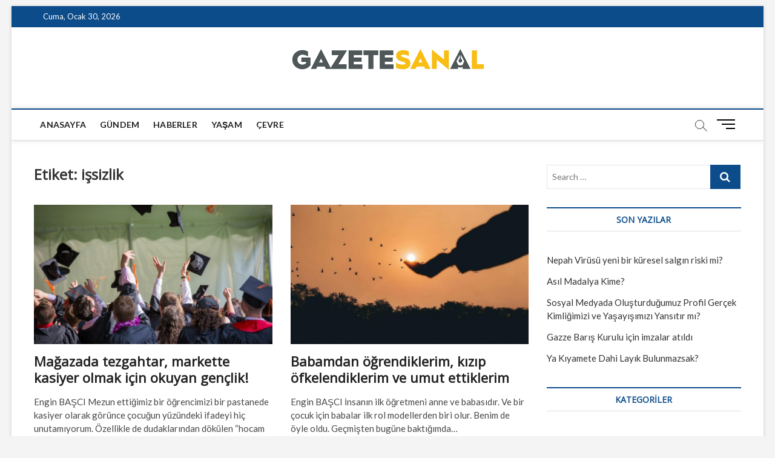

--- FILE ---
content_type: text/html; charset=UTF-8
request_url: https://gazetesanal.com/tag/issizlik/
body_size: 14386
content:
<!DOCTYPE html>
<html lang="tr" xmlns:fb="https://www.facebook.com/2008/fbml" xmlns:addthis="https://www.addthis.com/help/api-spec" >
<head>
<meta charset="UTF-8" />
<link rel="profile" href="http://gmpg.org/xfn/11" />
<title>işsizlik &#8211; GazeteSanal</title>
		 		 		 		 		 		 		 		 <meta name='robots' content='max-image-preview:large' />
<link rel='dns-prefetch' href='//s7.addthis.com' />
<link rel='dns-prefetch' href='//www.googletagmanager.com' />
<link rel='dns-prefetch' href='//fonts.googleapis.com' />
<link rel="alternate" type="application/rss+xml" title="GazeteSanal &raquo; akışı" href="https://gazetesanal.com/feed/" />
<link rel="alternate" type="application/rss+xml" title="GazeteSanal &raquo; yorum akışı" href="https://gazetesanal.com/comments/feed/" />
<link rel="alternate" type="application/rss+xml" title="GazeteSanal &raquo; işsizlik etiket akışı" href="https://gazetesanal.com/tag/issizlik/feed/" />
<style id='wp-img-auto-sizes-contain-inline-css' type='text/css'>
img:is([sizes=auto i],[sizes^="auto," i]){contain-intrinsic-size:3000px 1500px}
/*# sourceURL=wp-img-auto-sizes-contain-inline-css */
</style>
<style id='wp-emoji-styles-inline-css' type='text/css'>

	img.wp-smiley, img.emoji {
		display: inline !important;
		border: none !important;
		box-shadow: none !important;
		height: 1em !important;
		width: 1em !important;
		margin: 0 0.07em !important;
		vertical-align: -0.1em !important;
		background: none !important;
		padding: 0 !important;
	}
/*# sourceURL=wp-emoji-styles-inline-css */
</style>
<style id='wp-block-library-inline-css' type='text/css'>
:root{--wp-block-synced-color:#7a00df;--wp-block-synced-color--rgb:122,0,223;--wp-bound-block-color:var(--wp-block-synced-color);--wp-editor-canvas-background:#ddd;--wp-admin-theme-color:#007cba;--wp-admin-theme-color--rgb:0,124,186;--wp-admin-theme-color-darker-10:#006ba1;--wp-admin-theme-color-darker-10--rgb:0,107,160.5;--wp-admin-theme-color-darker-20:#005a87;--wp-admin-theme-color-darker-20--rgb:0,90,135;--wp-admin-border-width-focus:2px}@media (min-resolution:192dpi){:root{--wp-admin-border-width-focus:1.5px}}.wp-element-button{cursor:pointer}:root .has-very-light-gray-background-color{background-color:#eee}:root .has-very-dark-gray-background-color{background-color:#313131}:root .has-very-light-gray-color{color:#eee}:root .has-very-dark-gray-color{color:#313131}:root .has-vivid-green-cyan-to-vivid-cyan-blue-gradient-background{background:linear-gradient(135deg,#00d084,#0693e3)}:root .has-purple-crush-gradient-background{background:linear-gradient(135deg,#34e2e4,#4721fb 50%,#ab1dfe)}:root .has-hazy-dawn-gradient-background{background:linear-gradient(135deg,#faaca8,#dad0ec)}:root .has-subdued-olive-gradient-background{background:linear-gradient(135deg,#fafae1,#67a671)}:root .has-atomic-cream-gradient-background{background:linear-gradient(135deg,#fdd79a,#004a59)}:root .has-nightshade-gradient-background{background:linear-gradient(135deg,#330968,#31cdcf)}:root .has-midnight-gradient-background{background:linear-gradient(135deg,#020381,#2874fc)}:root{--wp--preset--font-size--normal:16px;--wp--preset--font-size--huge:42px}.has-regular-font-size{font-size:1em}.has-larger-font-size{font-size:2.625em}.has-normal-font-size{font-size:var(--wp--preset--font-size--normal)}.has-huge-font-size{font-size:var(--wp--preset--font-size--huge)}.has-text-align-center{text-align:center}.has-text-align-left{text-align:left}.has-text-align-right{text-align:right}.has-fit-text{white-space:nowrap!important}#end-resizable-editor-section{display:none}.aligncenter{clear:both}.items-justified-left{justify-content:flex-start}.items-justified-center{justify-content:center}.items-justified-right{justify-content:flex-end}.items-justified-space-between{justify-content:space-between}.screen-reader-text{border:0;clip-path:inset(50%);height:1px;margin:-1px;overflow:hidden;padding:0;position:absolute;width:1px;word-wrap:normal!important}.screen-reader-text:focus{background-color:#ddd;clip-path:none;color:#444;display:block;font-size:1em;height:auto;left:5px;line-height:normal;padding:15px 23px 14px;text-decoration:none;top:5px;width:auto;z-index:100000}html :where(.has-border-color){border-style:solid}html :where([style*=border-top-color]){border-top-style:solid}html :where([style*=border-right-color]){border-right-style:solid}html :where([style*=border-bottom-color]){border-bottom-style:solid}html :where([style*=border-left-color]){border-left-style:solid}html :where([style*=border-width]){border-style:solid}html :where([style*=border-top-width]){border-top-style:solid}html :where([style*=border-right-width]){border-right-style:solid}html :where([style*=border-bottom-width]){border-bottom-style:solid}html :where([style*=border-left-width]){border-left-style:solid}html :where(img[class*=wp-image-]){height:auto;max-width:100%}:where(figure){margin:0 0 1em}html :where(.is-position-sticky){--wp-admin--admin-bar--position-offset:var(--wp-admin--admin-bar--height,0px)}@media screen and (max-width:600px){html :where(.is-position-sticky){--wp-admin--admin-bar--position-offset:0px}}

/*# sourceURL=wp-block-library-inline-css */
</style><style id='wp-block-list-inline-css' type='text/css'>
ol,ul{box-sizing:border-box}:root :where(.wp-block-list.has-background){padding:1.25em 2.375em}
/*# sourceURL=https://gazetesanal.com/wp-includes/blocks/list/style.min.css */
</style>
<style id='wp-block-paragraph-inline-css' type='text/css'>
.is-small-text{font-size:.875em}.is-regular-text{font-size:1em}.is-large-text{font-size:2.25em}.is-larger-text{font-size:3em}.has-drop-cap:not(:focus):first-letter{float:left;font-size:8.4em;font-style:normal;font-weight:100;line-height:.68;margin:.05em .1em 0 0;text-transform:uppercase}body.rtl .has-drop-cap:not(:focus):first-letter{float:none;margin-left:.1em}p.has-drop-cap.has-background{overflow:hidden}:root :where(p.has-background){padding:1.25em 2.375em}:where(p.has-text-color:not(.has-link-color)) a{color:inherit}p.has-text-align-left[style*="writing-mode:vertical-lr"],p.has-text-align-right[style*="writing-mode:vertical-rl"]{rotate:180deg}
/*# sourceURL=https://gazetesanal.com/wp-includes/blocks/paragraph/style.min.css */
</style>
<style id='global-styles-inline-css' type='text/css'>
:root{--wp--preset--aspect-ratio--square: 1;--wp--preset--aspect-ratio--4-3: 4/3;--wp--preset--aspect-ratio--3-4: 3/4;--wp--preset--aspect-ratio--3-2: 3/2;--wp--preset--aspect-ratio--2-3: 2/3;--wp--preset--aspect-ratio--16-9: 16/9;--wp--preset--aspect-ratio--9-16: 9/16;--wp--preset--color--black: #000000;--wp--preset--color--cyan-bluish-gray: #abb8c3;--wp--preset--color--white: #ffffff;--wp--preset--color--pale-pink: #f78da7;--wp--preset--color--vivid-red: #cf2e2e;--wp--preset--color--luminous-vivid-orange: #ff6900;--wp--preset--color--luminous-vivid-amber: #fcb900;--wp--preset--color--light-green-cyan: #7bdcb5;--wp--preset--color--vivid-green-cyan: #00d084;--wp--preset--color--pale-cyan-blue: #8ed1fc;--wp--preset--color--vivid-cyan-blue: #0693e3;--wp--preset--color--vivid-purple: #9b51e0;--wp--preset--gradient--vivid-cyan-blue-to-vivid-purple: linear-gradient(135deg,rgb(6,147,227) 0%,rgb(155,81,224) 100%);--wp--preset--gradient--light-green-cyan-to-vivid-green-cyan: linear-gradient(135deg,rgb(122,220,180) 0%,rgb(0,208,130) 100%);--wp--preset--gradient--luminous-vivid-amber-to-luminous-vivid-orange: linear-gradient(135deg,rgb(252,185,0) 0%,rgb(255,105,0) 100%);--wp--preset--gradient--luminous-vivid-orange-to-vivid-red: linear-gradient(135deg,rgb(255,105,0) 0%,rgb(207,46,46) 100%);--wp--preset--gradient--very-light-gray-to-cyan-bluish-gray: linear-gradient(135deg,rgb(238,238,238) 0%,rgb(169,184,195) 100%);--wp--preset--gradient--cool-to-warm-spectrum: linear-gradient(135deg,rgb(74,234,220) 0%,rgb(151,120,209) 20%,rgb(207,42,186) 40%,rgb(238,44,130) 60%,rgb(251,105,98) 80%,rgb(254,248,76) 100%);--wp--preset--gradient--blush-light-purple: linear-gradient(135deg,rgb(255,206,236) 0%,rgb(152,150,240) 100%);--wp--preset--gradient--blush-bordeaux: linear-gradient(135deg,rgb(254,205,165) 0%,rgb(254,45,45) 50%,rgb(107,0,62) 100%);--wp--preset--gradient--luminous-dusk: linear-gradient(135deg,rgb(255,203,112) 0%,rgb(199,81,192) 50%,rgb(65,88,208) 100%);--wp--preset--gradient--pale-ocean: linear-gradient(135deg,rgb(255,245,203) 0%,rgb(182,227,212) 50%,rgb(51,167,181) 100%);--wp--preset--gradient--electric-grass: linear-gradient(135deg,rgb(202,248,128) 0%,rgb(113,206,126) 100%);--wp--preset--gradient--midnight: linear-gradient(135deg,rgb(2,3,129) 0%,rgb(40,116,252) 100%);--wp--preset--font-size--small: 13px;--wp--preset--font-size--medium: 20px;--wp--preset--font-size--large: 36px;--wp--preset--font-size--x-large: 42px;--wp--preset--spacing--20: 0.44rem;--wp--preset--spacing--30: 0.67rem;--wp--preset--spacing--40: 1rem;--wp--preset--spacing--50: 1.5rem;--wp--preset--spacing--60: 2.25rem;--wp--preset--spacing--70: 3.38rem;--wp--preset--spacing--80: 5.06rem;--wp--preset--shadow--natural: 6px 6px 9px rgba(0, 0, 0, 0.2);--wp--preset--shadow--deep: 12px 12px 50px rgba(0, 0, 0, 0.4);--wp--preset--shadow--sharp: 6px 6px 0px rgba(0, 0, 0, 0.2);--wp--preset--shadow--outlined: 6px 6px 0px -3px rgb(255, 255, 255), 6px 6px rgb(0, 0, 0);--wp--preset--shadow--crisp: 6px 6px 0px rgb(0, 0, 0);}:where(.is-layout-flex){gap: 0.5em;}:where(.is-layout-grid){gap: 0.5em;}body .is-layout-flex{display: flex;}.is-layout-flex{flex-wrap: wrap;align-items: center;}.is-layout-flex > :is(*, div){margin: 0;}body .is-layout-grid{display: grid;}.is-layout-grid > :is(*, div){margin: 0;}:where(.wp-block-columns.is-layout-flex){gap: 2em;}:where(.wp-block-columns.is-layout-grid){gap: 2em;}:where(.wp-block-post-template.is-layout-flex){gap: 1.25em;}:where(.wp-block-post-template.is-layout-grid){gap: 1.25em;}.has-black-color{color: var(--wp--preset--color--black) !important;}.has-cyan-bluish-gray-color{color: var(--wp--preset--color--cyan-bluish-gray) !important;}.has-white-color{color: var(--wp--preset--color--white) !important;}.has-pale-pink-color{color: var(--wp--preset--color--pale-pink) !important;}.has-vivid-red-color{color: var(--wp--preset--color--vivid-red) !important;}.has-luminous-vivid-orange-color{color: var(--wp--preset--color--luminous-vivid-orange) !important;}.has-luminous-vivid-amber-color{color: var(--wp--preset--color--luminous-vivid-amber) !important;}.has-light-green-cyan-color{color: var(--wp--preset--color--light-green-cyan) !important;}.has-vivid-green-cyan-color{color: var(--wp--preset--color--vivid-green-cyan) !important;}.has-pale-cyan-blue-color{color: var(--wp--preset--color--pale-cyan-blue) !important;}.has-vivid-cyan-blue-color{color: var(--wp--preset--color--vivid-cyan-blue) !important;}.has-vivid-purple-color{color: var(--wp--preset--color--vivid-purple) !important;}.has-black-background-color{background-color: var(--wp--preset--color--black) !important;}.has-cyan-bluish-gray-background-color{background-color: var(--wp--preset--color--cyan-bluish-gray) !important;}.has-white-background-color{background-color: var(--wp--preset--color--white) !important;}.has-pale-pink-background-color{background-color: var(--wp--preset--color--pale-pink) !important;}.has-vivid-red-background-color{background-color: var(--wp--preset--color--vivid-red) !important;}.has-luminous-vivid-orange-background-color{background-color: var(--wp--preset--color--luminous-vivid-orange) !important;}.has-luminous-vivid-amber-background-color{background-color: var(--wp--preset--color--luminous-vivid-amber) !important;}.has-light-green-cyan-background-color{background-color: var(--wp--preset--color--light-green-cyan) !important;}.has-vivid-green-cyan-background-color{background-color: var(--wp--preset--color--vivid-green-cyan) !important;}.has-pale-cyan-blue-background-color{background-color: var(--wp--preset--color--pale-cyan-blue) !important;}.has-vivid-cyan-blue-background-color{background-color: var(--wp--preset--color--vivid-cyan-blue) !important;}.has-vivid-purple-background-color{background-color: var(--wp--preset--color--vivid-purple) !important;}.has-black-border-color{border-color: var(--wp--preset--color--black) !important;}.has-cyan-bluish-gray-border-color{border-color: var(--wp--preset--color--cyan-bluish-gray) !important;}.has-white-border-color{border-color: var(--wp--preset--color--white) !important;}.has-pale-pink-border-color{border-color: var(--wp--preset--color--pale-pink) !important;}.has-vivid-red-border-color{border-color: var(--wp--preset--color--vivid-red) !important;}.has-luminous-vivid-orange-border-color{border-color: var(--wp--preset--color--luminous-vivid-orange) !important;}.has-luminous-vivid-amber-border-color{border-color: var(--wp--preset--color--luminous-vivid-amber) !important;}.has-light-green-cyan-border-color{border-color: var(--wp--preset--color--light-green-cyan) !important;}.has-vivid-green-cyan-border-color{border-color: var(--wp--preset--color--vivid-green-cyan) !important;}.has-pale-cyan-blue-border-color{border-color: var(--wp--preset--color--pale-cyan-blue) !important;}.has-vivid-cyan-blue-border-color{border-color: var(--wp--preset--color--vivid-cyan-blue) !important;}.has-vivid-purple-border-color{border-color: var(--wp--preset--color--vivid-purple) !important;}.has-vivid-cyan-blue-to-vivid-purple-gradient-background{background: var(--wp--preset--gradient--vivid-cyan-blue-to-vivid-purple) !important;}.has-light-green-cyan-to-vivid-green-cyan-gradient-background{background: var(--wp--preset--gradient--light-green-cyan-to-vivid-green-cyan) !important;}.has-luminous-vivid-amber-to-luminous-vivid-orange-gradient-background{background: var(--wp--preset--gradient--luminous-vivid-amber-to-luminous-vivid-orange) !important;}.has-luminous-vivid-orange-to-vivid-red-gradient-background{background: var(--wp--preset--gradient--luminous-vivid-orange-to-vivid-red) !important;}.has-very-light-gray-to-cyan-bluish-gray-gradient-background{background: var(--wp--preset--gradient--very-light-gray-to-cyan-bluish-gray) !important;}.has-cool-to-warm-spectrum-gradient-background{background: var(--wp--preset--gradient--cool-to-warm-spectrum) !important;}.has-blush-light-purple-gradient-background{background: var(--wp--preset--gradient--blush-light-purple) !important;}.has-blush-bordeaux-gradient-background{background: var(--wp--preset--gradient--blush-bordeaux) !important;}.has-luminous-dusk-gradient-background{background: var(--wp--preset--gradient--luminous-dusk) !important;}.has-pale-ocean-gradient-background{background: var(--wp--preset--gradient--pale-ocean) !important;}.has-electric-grass-gradient-background{background: var(--wp--preset--gradient--electric-grass) !important;}.has-midnight-gradient-background{background: var(--wp--preset--gradient--midnight) !important;}.has-small-font-size{font-size: var(--wp--preset--font-size--small) !important;}.has-medium-font-size{font-size: var(--wp--preset--font-size--medium) !important;}.has-large-font-size{font-size: var(--wp--preset--font-size--large) !important;}.has-x-large-font-size{font-size: var(--wp--preset--font-size--x-large) !important;}
/*# sourceURL=global-styles-inline-css */
</style>

<style id='classic-theme-styles-inline-css' type='text/css'>
/*! This file is auto-generated */
.wp-block-button__link{color:#fff;background-color:#32373c;border-radius:9999px;box-shadow:none;text-decoration:none;padding:calc(.667em + 2px) calc(1.333em + 2px);font-size:1.125em}.wp-block-file__button{background:#32373c;color:#fff;text-decoration:none}
/*# sourceURL=/wp-includes/css/classic-themes.min.css */
</style>
<link rel='stylesheet' id='magbook-style-css' href='https://gazetesanal.com/wp-content/themes/magbook/style.css?ver=6.9' type='text/css' media='all' />
<style id='magbook-style-inline-css' type='text/css'>
/* Logo for high resolution screen(Use 2X size image) */
		.custom-logo-link .custom-logo {
			height: 80px;
			width: auto;
		}

		.top-logo-title .custom-logo-link {
			display: inline-block;
		}

		.top-logo-title .custom-logo {
			height: auto;
			width: 50%;
		}

		.top-logo-title #site-detail {
			display: block;
			text-align: center;
		}
		.side-menu-wrap .custom-logo {
			height: auto;
			width:100%;
		}

		@media only screen and (max-width: 767px) { 
			.top-logo-title .custom-logo-link .custom-logo {
				width: 60%;
			}
		}

		@media only screen and (max-width: 480px) { 
			.top-logo-title .custom-logo-link .custom-logo {
				width: 80%;
			}
		}
		#site-branding #site-title, #site-branding #site-description{
			clip: rect(1px, 1px, 1px, 1px);
			position: absolute;
		}
/*# sourceURL=magbook-style-inline-css */
</style>
<link rel='stylesheet' id='font-awesome-css' href='https://gazetesanal.com/wp-content/themes/magbook/assets/font-awesome/css/font-awesome.min.css?ver=6.9' type='text/css' media='all' />
<link rel='stylesheet' id='magbook-responsive-css' href='https://gazetesanal.com/wp-content/themes/magbook/css/responsive.css?ver=6.9' type='text/css' media='all' />
<link rel='stylesheet' id='magbook-google-fonts-css' href='//fonts.googleapis.com/css?family=Open+Sans%7CLato%3A300%2C400%2C400i%2C500%2C600%2C700&#038;ver=6.9' type='text/css' media='all' />
<link rel='stylesheet' id='addthis_all_pages-css' href='https://gazetesanal.com/wp-content/plugins/addthis/frontend/build/addthis_wordpress_public.min.css?ver=6.9' type='text/css' media='all' />
<script type="text/javascript" src="https://gazetesanal.com/wp-includes/js/jquery/jquery.min.js?ver=3.7.1" id="jquery-core-js"></script>
<script type="text/javascript" src="https://gazetesanal.com/wp-includes/js/jquery/jquery-migrate.min.js?ver=3.4.1" id="jquery-migrate-js"></script>
<script type="text/javascript" src="https://s7.addthis.com/js/300/addthis_widget.js?ver=6.9#pubid=wp-fecdadf0933e922643793ba7c6acbb30" id="addthis_widget-js"></script>

<!-- Google Analytics snippet added by Site Kit -->
<script type="text/javascript" src="https://www.googletagmanager.com/gtag/js?id=UA-171808695-1" id="google_gtagjs-js" async></script>
<script type="text/javascript" id="google_gtagjs-js-after">
/* <![CDATA[ */
window.dataLayer = window.dataLayer || [];function gtag(){dataLayer.push(arguments);}
gtag('set', 'linker', {"domains":["gazetesanal.com"]} );
gtag("js", new Date());
gtag("set", "developer_id.dZTNiMT", true);
gtag("config", "UA-171808695-1", {"anonymize_ip":true});
//# sourceURL=google_gtagjs-js-after
/* ]]> */
</script>

<!-- End Google Analytics snippet added by Site Kit -->
<link rel="https://api.w.org/" href="https://gazetesanal.com/wp-json/" /><link rel="alternate" title="JSON" type="application/json" href="https://gazetesanal.com/wp-json/wp/v2/tags/32" /><link rel="EditURI" type="application/rsd+xml" title="RSD" href="https://gazetesanal.com/xmlrpc.php?rsd" />
<meta name="generator" content="WordPress 6.9" />
<meta name="generator" content="Site Kit by Google 1.71.0" />	<meta name="viewport" content="width=device-width" />
	<script data-cfasync="false" type="text/javascript">if (window.addthis_product === undefined) { window.addthis_product = "wpp"; } if (window.wp_product_version === undefined) { window.wp_product_version = "wpp-6.2.6"; } if (window.addthis_share === undefined) { window.addthis_share = {}; } if (window.addthis_config === undefined) { window.addthis_config = {"data_track_clickback":true,"ignore_server_config":true,"ui_atversion":300}; } if (window.addthis_layers === undefined) { window.addthis_layers = {}; } if (window.addthis_layers_tools === undefined) { window.addthis_layers_tools = [{"responsiveshare":{"numPreferredServices":3,"counts":"none","size":"16px","style":"responsive","shareCountThreshold":0,"services":"facebook,twitter,linkedin,addthis","elements":".addthis_inline_share_toolbox_z3v9,.at-above-post,.at-below-post","id":"responsiveshare"}}]; } else { window.addthis_layers_tools.push({"responsiveshare":{"numPreferredServices":3,"counts":"none","size":"16px","style":"responsive","shareCountThreshold":0,"services":"facebook,twitter,linkedin,addthis","elements":".addthis_inline_share_toolbox_z3v9,.at-above-post,.at-below-post","id":"responsiveshare"}});  } if (window.addthis_plugin_info === undefined) { window.addthis_plugin_info = {"info_status":"enabled","cms_name":"WordPress","plugin_name":"Share Buttons by AddThis","plugin_version":"6.2.6","plugin_mode":"WordPress","anonymous_profile_id":"wp-fecdadf0933e922643793ba7c6acbb30","page_info":{"template":"archives","post_type":""},"sharing_enabled_on_post_via_metabox":false}; } 
                    (function() {
                      var first_load_interval_id = setInterval(function () {
                        if (typeof window.addthis !== 'undefined') {
                          window.clearInterval(first_load_interval_id);
                          if (typeof window.addthis_layers !== 'undefined' && Object.getOwnPropertyNames(window.addthis_layers).length > 0) {
                            window.addthis.layers(window.addthis_layers);
                          }
                          if (Array.isArray(window.addthis_layers_tools)) {
                            for (i = 0; i < window.addthis_layers_tools.length; i++) {
                              window.addthis.layers(window.addthis_layers_tools[i]);
                            }
                          }
                        }
                     },1000)
                    }());
                </script></head>
<body class="archive tag tag-issizlik tag-32 wp-custom-logo wp-embed-responsive wp-theme-magbook boxed-layout two-column-blog n-sld top-logo-title">
	<div id="page" class="site">
	<a class="skip-link screen-reader-text" href="#site-content-contain">Skip to content</a>
	<!-- Masthead ============================================= -->
	<header id="masthead" class="site-header" role="banner">
		<div class="header-wrap">
						<!-- Top Header============================================= -->
			<div class="top-header">

									<div class="top-bar">
						<div class="wrap">
															<div class="top-bar-date">
									<span>Cuma, Ocak 30, 2026</span>
								</div>
							<div class="header-social-block"></div><!-- end .header-social-block -->
						</div> <!-- end .wrap -->
					</div> <!-- end .top-bar -->
				
				<!-- Main Header============================================= -->
				<div class="logo-bar"> <div class="wrap"> <div id="site-branding"><a href="https://gazetesanal.com/" class="custom-logo-link" rel="home"><img width="650" height="87" src="https://gazetesanal.com/wp-content/uploads/2020/07/cropped-webLogo-2.png" class="custom-logo" alt="GazeteSanal" decoding="async" fetchpriority="high" srcset="https://gazetesanal.com/wp-content/uploads/2020/07/cropped-webLogo-2.png 650w, https://gazetesanal.com/wp-content/uploads/2020/07/cropped-webLogo-2-300x40.png 300w" sizes="(max-width: 650px) 100vw, 650px" /></a><div id="site-detail"> <h2 id="site-title"> 				<a href="https://gazetesanal.com/" title="GazeteSanal" rel="home"> GazeteSanal </a>
				 </h2> <!-- end .site-title --> 	
		</div></div>		</div><!-- end .wrap -->
	</div><!-- end .logo-bar -->


				<div id="sticky-header" class="clearfix">
					<div class="wrap">
						<div class="main-header clearfix">

							<!-- Main Nav ============================================= -->
									<div id="site-branding">
			<a href="https://gazetesanal.com/" class="custom-logo-link" rel="home"><img width="650" height="87" src="https://gazetesanal.com/wp-content/uploads/2020/07/cropped-webLogo-2.png" class="custom-logo" alt="GazeteSanal" decoding="async" srcset="https://gazetesanal.com/wp-content/uploads/2020/07/cropped-webLogo-2.png 650w, https://gazetesanal.com/wp-content/uploads/2020/07/cropped-webLogo-2-300x40.png 300w" sizes="(max-width: 650px) 100vw, 650px" /></a>		</div> <!-- end #site-branding -->
									<nav id="site-navigation" class="main-navigation clearfix" role="navigation" aria-label="Main Menu">
																
									<button class="menu-toggle" type="button" aria-controls="primary-menu" aria-expanded="false">
										<span class="line-bar"></span>
									</button><!-- end .menu-toggle -->
									<ul id="primary-menu" class="menu nav-menu"><li id="menu-item-30" class="menu-item menu-item-type-post_type menu-item-object-page menu-item-home menu-item-30"><a href="https://gazetesanal.com/">Anasayfa</a></li>
<li id="menu-item-339" class="menu-item menu-item-type-taxonomy menu-item-object-category menu-item-339 cl-5"><a href="https://gazetesanal.com/category/gundem/">Gündem</a></li>
<li id="menu-item-326" class="menu-item menu-item-type-taxonomy menu-item-object-category menu-item-326 cl-6"><a href="https://gazetesanal.com/category/haberler/">Haberler</a></li>
<li id="menu-item-487" class="menu-item menu-item-type-taxonomy menu-item-object-category menu-item-487 cl-95"><a href="https://gazetesanal.com/category/yasam/">yaşam</a></li>
<li id="menu-item-1451" class="menu-item menu-item-type-taxonomy menu-item-object-category menu-item-1451 cl-388"><a href="https://gazetesanal.com/category/cevre/">ÇEVRE</a></li>
</ul>								</nav> <!-- end #site-navigation -->
															<button id="search-toggle" type="button" class="header-search" type="button"></button>
								<div id="search-box" class="clearfix">
									<form class="search-form" action="https://gazetesanal.com/" method="get">
			<label class="screen-reader-text">Search &hellip;</label>
		<input type="search" name="s" class="search-field" placeholder="Search &hellip;" autocomplete="off" />
		<button type="submit" class="search-submit"><i class="fa fa-search"></i></button>
</form> <!-- end .search-form -->								</div>  <!-- end #search-box -->
																<button class="show-menu-toggle" type="button">			
										<span class="sn-text">Menu Button</span>
										<span class="bars"></span>
								  	</button>
						  	
						</div><!-- end .main-header -->
					</div> <!-- end .wrap -->
				</div><!-- end #sticky-header -->

							</div><!-- end .top-header -->
								<aside class="side-menu-wrap" role="complementary" aria-label="Side Sidebar">
						<div class="side-menu">
					  		<button class="hide-menu-toggle" type="button">		
								<span class="bars"></span>
						  	</button>

									<div id="site-branding">
			<a href="https://gazetesanal.com/" class="custom-logo-link" rel="home"><img width="650" height="87" src="https://gazetesanal.com/wp-content/uploads/2020/07/cropped-webLogo-2.png" class="custom-logo" alt="GazeteSanal" decoding="async" srcset="https://gazetesanal.com/wp-content/uploads/2020/07/cropped-webLogo-2.png 650w, https://gazetesanal.com/wp-content/uploads/2020/07/cropped-webLogo-2-300x40.png 300w" sizes="(max-width: 650px) 100vw, 650px" /></a>		</div> <!-- end #site-branding -->
								<nav class="side-nav-wrap" role="navigation" aria-label="Sidebar Menu">
								<ul class="side-menu-list"><li id="menu-item-216" class="menu-item menu-item-type-post_type menu-item-object-page menu-item-home menu-item-216"><a href="https://gazetesanal.com/">ANASAYFA</a></li>
<li id="menu-item-344" class="menu-item menu-item-type-taxonomy menu-item-object-category menu-item-344 cl-5"><a href="https://gazetesanal.com/category/gundem/">GÜNDEM</a></li>
<li id="menu-item-345" class="menu-item menu-item-type-taxonomy menu-item-object-category menu-item-345 cl-6"><a href="https://gazetesanal.com/category/haberler/">HABERLER</a></li>
<li id="menu-item-490" class="menu-item menu-item-type-taxonomy menu-item-object-category menu-item-490 cl-95"><a href="https://gazetesanal.com/category/yasam/">YAŞAM</a></li>
<li id="menu-item-1449" class="menu-item menu-item-type-taxonomy menu-item-object-category menu-item-1449 cl-388"><a href="https://gazetesanal.com/category/cevre/">ÇEVRE</a></li>
</ul>							</nav><!-- end .side-nav-wrap -->
							<div class="side-widget-tray"><!-- Category Box Widget ============================================= --><section id="magbook_category_box_widgets-1" class="widget widget-cat-box">						<div class="box-layout-2">
							<div class="cat-box-wrap clearfix">
									</div>
				<!-- end .cat-box-wrap -->
			</div>
			<!-- end .box-layout-1 -->
	</section><!-- end .widget-cat-box --></div> <!-- end .side-widget-tray -->						</div><!-- end .side-menu -->
					</aside><!-- end .side-menu-wrap -->
						</div><!-- end .header-wrap -->

		<!-- Breaking News ============================================= -->
		
		<!-- Main Slider ============================================= -->
			</header> <!-- end #masthead -->

	<!-- Main Page Start ============================================= -->
	<div id="site-content-contain" class="site-content-contain">
		<div id="content" class="site-content">
				<div class="wrap">
	<div id="primary" class="content-area">
		<main id="main" class="site-main" role="main">
							<header class="page-header">
					<h1 class="page-title">Etiket: <span>işsizlik</span></h1>				</header><!-- .page-header -->
				<article id="post-5362" class="post-5362 post type-post status-publish format-standard has-post-thumbnail hentry category-gundem category-slider tag-egitim tag-ekonomi tag-genclik tag-issizlik tag-meslek tag-mezuniyet tag-universite tag-yks">
					<div class="post-image-content">
				<figure class="post-featured-image">
					<a href="https://gazetesanal.com/5362-2/" title="Mağazada tezgahtar, markette kasiyer olmak için okuyan gençlik!">
					<img width="820" height="480" src="https://gazetesanal.com/wp-content/uploads/2025/09/pexels-emily-ranquist-493228-1205651-820x480.jpg" class="attachment-magbook-featured-blog size-magbook-featured-blog wp-post-image" alt="" decoding="async" />					</a>
				</figure><!-- end.post-featured-image  -->
			</div><!-- end.post-image-content -->
					<header class="entry-header">
				 
					<div class="entry-meta">
							<span class="cats-links">
								<a class="cl-5" href="https://gazetesanal.com/category/gundem/">Gündem</a>
									<a class="cl-9" href="https://gazetesanal.com/category/slider/">Manşet</a>
				</span><!-- end .cat-links -->
					</div>
								<h2 class="entry-title"> <a href="https://gazetesanal.com/5362-2/" title="Mağazada tezgahtar, markette kasiyer olmak için okuyan gençlik!"> Mağazada tezgahtar, markette kasiyer olmak için okuyan gençlik! </a> </h2> <!-- end.entry-title -->

				<div class="entry-meta"><span class="author vcard"><a href="https://gazetesanal.com/author/gzetesnl/" title="Mağazada tezgahtar, markette kasiyer olmak için okuyan gençlik!"><i class="fa fa-user-o"></i> Editör</a></span><span class="posted-on"><a href="https://gazetesanal.com/5362-2/" title="23 Eylül 2025"><i class="fa fa-calendar-o"></i> 23 Eylül 2025</a></span>							<span class="tag-links">
								<a href="https://gazetesanal.com/tag/egitim/" rel="tag">eğitim</a><a href="https://gazetesanal.com/tag/ekonomi/" rel="tag">ekonomi</a><a href="https://gazetesanal.com/tag/genclik/" rel="tag">gençlik</a><a href="https://gazetesanal.com/tag/issizlik/" rel="tag">işsizlik</a><a href="https://gazetesanal.com/tag/meslek/" rel="tag">meslek</a><a href="https://gazetesanal.com/tag/mezuniyet/" rel="tag">mezuniyet</a><a href="https://gazetesanal.com/tag/universite/" rel="tag">üniversite</a><a href="https://gazetesanal.com/tag/yks/" rel="tag">yks</a>							</span> <!-- end .tag-links -->
						</div> <!-- end .entry-meta -->			</header><!-- end .entry-header -->
			<div class="entry-content">
				<div class="at-above-post-arch-page addthis_tool" data-url="https://gazetesanal.com/5362-2/"></div>
<p>Engin BAŞCI Mezun ettiğimiz bir öğrencimizi bir pastanede kasiyer olarak görünce çocuğun yüzündeki ifadeyi hiç unutamıyorum. Özellikle de dudaklarından dökülen “hocam geçici bir süre için&hellip; <!-- AddThis Advanced Settings above via filter on get_the_excerpt --><!-- AddThis Advanced Settings below via filter on get_the_excerpt --><!-- AddThis Advanced Settings generic via filter on get_the_excerpt --><!-- AddThis Share Buttons above via filter on get_the_excerpt --><!-- AddThis Share Buttons below via filter on get_the_excerpt --></p>
<div class="at-below-post-arch-page addthis_tool" data-url="https://gazetesanal.com/5362-2/"></div>
<p><!-- AddThis Share Buttons generic via filter on get_the_excerpt --></p>
					<a href="https://gazetesanal.com/5362-2/" class="more-link">View More<span class="screen-reader-text"> Mağazada tezgahtar, markette kasiyer olmak için okuyan gençlik!</span></a><!-- wp-default -->
								</div> <!-- end .entry-content -->
					</article><!-- end .post -->	<article id="post-5237" class="post-5237 post type-post status-publish format-standard has-post-thumbnail hentry category-gundem category-slider tag-cumhuriyet tag-emek tag-gencler tag-issizlik tag-laiklik">
					<div class="post-image-content">
				<figure class="post-featured-image">
					<a href="https://gazetesanal.com/babamdan-ogrendiklerim-kizip-ofkelendiklerim-ve-umut-ettiklerim/" title="Babamdan öğrendiklerim, kızıp öfkelendiklerim ve umut ettiklerim">
					<img width="820" height="480" src="https://gazetesanal.com/wp-content/uploads/2025/08/pexels-pramodtiwari-13602929-820x480.jpg" class="attachment-magbook-featured-blog size-magbook-featured-blog wp-post-image" alt="" decoding="async" />					</a>
				</figure><!-- end.post-featured-image  -->
			</div><!-- end.post-image-content -->
					<header class="entry-header">
				 
					<div class="entry-meta">
							<span class="cats-links">
								<a class="cl-5" href="https://gazetesanal.com/category/gundem/">Gündem</a>
									<a class="cl-9" href="https://gazetesanal.com/category/slider/">Manşet</a>
				</span><!-- end .cat-links -->
					</div>
								<h2 class="entry-title"> <a href="https://gazetesanal.com/babamdan-ogrendiklerim-kizip-ofkelendiklerim-ve-umut-ettiklerim/" title="Babamdan öğrendiklerim, kızıp öfkelendiklerim ve umut ettiklerim"> Babamdan öğrendiklerim, kızıp öfkelendiklerim ve umut ettiklerim </a> </h2> <!-- end.entry-title -->

				<div class="entry-meta"><span class="author vcard"><a href="https://gazetesanal.com/author/gzetesnl/" title="Babamdan öğrendiklerim, kızıp öfkelendiklerim ve umut ettiklerim"><i class="fa fa-user-o"></i> Editör</a></span><span class="posted-on"><a href="https://gazetesanal.com/babamdan-ogrendiklerim-kizip-ofkelendiklerim-ve-umut-ettiklerim/" title="18 Ağustos 2025"><i class="fa fa-calendar-o"></i> 18 Ağustos 2025</a></span>							<span class="tag-links">
								<a href="https://gazetesanal.com/tag/cumhuriyet/" rel="tag">cumhuriyet</a><a href="https://gazetesanal.com/tag/emek/" rel="tag">emek</a><a href="https://gazetesanal.com/tag/gencler/" rel="tag">gençler</a><a href="https://gazetesanal.com/tag/issizlik/" rel="tag">işsizlik</a><a href="https://gazetesanal.com/tag/laiklik/" rel="tag">laiklik</a>							</span> <!-- end .tag-links -->
						</div> <!-- end .entry-meta -->			</header><!-- end .entry-header -->
			<div class="entry-content">
				<div class="at-above-post-arch-page addthis_tool" data-url="https://gazetesanal.com/babamdan-ogrendiklerim-kizip-ofkelendiklerim-ve-umut-ettiklerim/"></div>
<p>Engin BAŞCI İnsanın ilk öğretmeni anne ve babasıdır. Ve bir çocuk için babalar ilk rol modellerden biri olur. Benim de öyle oldu. Geçmişten bugüne baktığımda&hellip; <!-- AddThis Advanced Settings above via filter on get_the_excerpt --><!-- AddThis Advanced Settings below via filter on get_the_excerpt --><!-- AddThis Advanced Settings generic via filter on get_the_excerpt --><!-- AddThis Share Buttons above via filter on get_the_excerpt --><!-- AddThis Share Buttons below via filter on get_the_excerpt --></p>
<div class="at-below-post-arch-page addthis_tool" data-url="https://gazetesanal.com/babamdan-ogrendiklerim-kizip-ofkelendiklerim-ve-umut-ettiklerim/"></div>
<p><!-- AddThis Share Buttons generic via filter on get_the_excerpt --></p>
					<a href="https://gazetesanal.com/babamdan-ogrendiklerim-kizip-ofkelendiklerim-ve-umut-ettiklerim/" class="more-link">View More<span class="screen-reader-text"> Babamdan öğrendiklerim, kızıp öfkelendiklerim ve umut ettiklerim</span></a><!-- wp-default -->
								</div> <!-- end .entry-content -->
					</article><!-- end .post -->	<article id="post-3795" class="post-3795 post type-post status-publish format-standard has-post-thumbnail hentry category-gundem category-slider tag-asgari-ucret tag-ekonomi tag-genclik tag-issizlik tag-memur tag-mutluluk">
					<div class="post-image-content">
				<figure class="post-featured-image">
					<a href="https://gazetesanal.com/ipin-ucu-kimde-olmali/" title="İpin ucu kimde olmalı?">
					<img width="820" height="480" src="https://gazetesanal.com/wp-content/uploads/2024/11/pexels-jibarofoto-2014773-820x480.jpg" class="attachment-magbook-featured-blog size-magbook-featured-blog wp-post-image" alt="" decoding="async" />					</a>
				</figure><!-- end.post-featured-image  -->
			</div><!-- end.post-image-content -->
					<header class="entry-header">
				 
					<div class="entry-meta">
							<span class="cats-links">
								<a class="cl-5" href="https://gazetesanal.com/category/gundem/">Gündem</a>
									<a class="cl-9" href="https://gazetesanal.com/category/slider/">Manşet</a>
				</span><!-- end .cat-links -->
					</div>
								<h2 class="entry-title"> <a href="https://gazetesanal.com/ipin-ucu-kimde-olmali/" title="İpin ucu kimde olmalı?"> İpin ucu kimde olmalı? </a> </h2> <!-- end.entry-title -->

				<div class="entry-meta"><span class="author vcard"><a href="https://gazetesanal.com/author/gzetesnl/" title="İpin ucu kimde olmalı?"><i class="fa fa-user-o"></i> Editör</a></span><span class="posted-on"><a href="https://gazetesanal.com/ipin-ucu-kimde-olmali/" title="21 Kasım 2024"><i class="fa fa-calendar-o"></i> 21 Kasım 2024</a></span>							<span class="tag-links">
								<a href="https://gazetesanal.com/tag/asgari-ucret/" rel="tag">asgari ücret</a><a href="https://gazetesanal.com/tag/ekonomi/" rel="tag">ekonomi</a><a href="https://gazetesanal.com/tag/genclik/" rel="tag">gençlik</a><a href="https://gazetesanal.com/tag/issizlik/" rel="tag">işsizlik</a><a href="https://gazetesanal.com/tag/memur/" rel="tag">memur</a><a href="https://gazetesanal.com/tag/mutluluk/" rel="tag">mutluluk</a>							</span> <!-- end .tag-links -->
						</div> <!-- end .entry-meta -->			</header><!-- end .entry-header -->
			<div class="entry-content">
				<div class="at-above-post-arch-page addthis_tool" data-url="https://gazetesanal.com/ipin-ucu-kimde-olmali/"></div>
<p>Engin BAŞCI Türkiye’de 209 üniversite var. Bunların 131’i devlet, 78’i özel-vakıf üniversitesi. Her yıl binlerce mezun veriyorlar. Mezunlarının çoğu okudukları alanda çalışmıyor. Bazıları hiç çalışmıyor.&hellip; <!-- AddThis Advanced Settings above via filter on get_the_excerpt --><!-- AddThis Advanced Settings below via filter on get_the_excerpt --><!-- AddThis Advanced Settings generic via filter on get_the_excerpt --><!-- AddThis Share Buttons above via filter on get_the_excerpt --><!-- AddThis Share Buttons below via filter on get_the_excerpt --></p>
<div class="at-below-post-arch-page addthis_tool" data-url="https://gazetesanal.com/ipin-ucu-kimde-olmali/"></div>
<p><!-- AddThis Share Buttons generic via filter on get_the_excerpt --></p>
					<a href="https://gazetesanal.com/ipin-ucu-kimde-olmali/" class="more-link">View More<span class="screen-reader-text"> İpin ucu kimde olmalı?</span></a><!-- wp-default -->
								</div> <!-- end .entry-content -->
					</article><!-- end .post -->	<article id="post-2219" class="post-2219 post type-post status-publish format-standard has-post-thumbnail hentry category-gundem category-slider tag-borc tag-gelir tag-issizlik tag-pandemi">
					<div class="post-image-content">
				<figure class="post-featured-image">
					<a href="https://gazetesanal.com/pandemide-kisi-ve-hane-gelirleri-azaldi-borclar-artti/" title="Pandemide kişi ve hane gelirleri azaldı, borçlar arttı&#8230;">
					<img width="301" height="167" src="https://gazetesanal.com/wp-content/uploads/2020/10/issizlik-2.jpg" class="attachment-magbook-featured-blog size-magbook-featured-blog wp-post-image" alt="" decoding="async" loading="lazy" />					</a>
				</figure><!-- end.post-featured-image  -->
			</div><!-- end.post-image-content -->
					<header class="entry-header">
				 
					<div class="entry-meta">
							<span class="cats-links">
								<a class="cl-5" href="https://gazetesanal.com/category/gundem/">Gündem</a>
									<a class="cl-9" href="https://gazetesanal.com/category/slider/">Manşet</a>
				</span><!-- end .cat-links -->
					</div>
								<h2 class="entry-title"> <a href="https://gazetesanal.com/pandemide-kisi-ve-hane-gelirleri-azaldi-borclar-artti/" title="Pandemide kişi ve hane gelirleri azaldı, borçlar arttı&#8230;"> Pandemide kişi ve hane gelirleri azaldı, borçlar arttı&#8230; </a> </h2> <!-- end.entry-title -->

				<div class="entry-meta"><span class="author vcard"><a href="https://gazetesanal.com/author/gzetesnl/" title="Pandemide kişi ve hane gelirleri azaldı, borçlar arttı&#8230;"><i class="fa fa-user-o"></i> Editör</a></span><span class="posted-on"><a href="https://gazetesanal.com/pandemide-kisi-ve-hane-gelirleri-azaldi-borclar-artti/" title="31 Ekim 2020"><i class="fa fa-calendar-o"></i> 31 Ekim 2020</a></span>							<span class="tag-links">
								<a href="https://gazetesanal.com/tag/borc/" rel="tag">borç</a><a href="https://gazetesanal.com/tag/gelir/" rel="tag">gelir</a><a href="https://gazetesanal.com/tag/issizlik/" rel="tag">işsizlik</a><a href="https://gazetesanal.com/tag/pandemi/" rel="tag">pandemi</a>							</span> <!-- end .tag-links -->
						</div> <!-- end .entry-meta -->			</header><!-- end .entry-header -->
			<div class="entry-content">
				<div class="at-above-post-arch-page addthis_tool" data-url="https://gazetesanal.com/pandemide-kisi-ve-hane-gelirleri-azaldi-borclar-artti/"></div>
<p>gazetesanal.com Kovit 19 salgınının ekonomide yarattığı durgunluk kişi ve hane gelirlerini de etkiledi. Bahçeşehir Üniversitesi’nde yapılan bir araştırmaya göre; Şubat ayından Eylül ayına kadar geçen&hellip; <!-- AddThis Advanced Settings above via filter on get_the_excerpt --><!-- AddThis Advanced Settings below via filter on get_the_excerpt --><!-- AddThis Advanced Settings generic via filter on get_the_excerpt --><!-- AddThis Share Buttons above via filter on get_the_excerpt --><!-- AddThis Share Buttons below via filter on get_the_excerpt --></p>
<div class="at-below-post-arch-page addthis_tool" data-url="https://gazetesanal.com/pandemide-kisi-ve-hane-gelirleri-azaldi-borclar-artti/"></div>
<p><!-- AddThis Share Buttons generic via filter on get_the_excerpt --></p>
					<a href="https://gazetesanal.com/pandemide-kisi-ve-hane-gelirleri-azaldi-borclar-artti/" class="more-link">View More<span class="screen-reader-text"> Pandemide kişi ve hane gelirleri azaldı, borçlar arttı&#8230;</span></a><!-- wp-default -->
								</div> <!-- end .entry-content -->
					</article><!-- end .post -->	<article id="post-2011" class="post-2011 post type-post status-publish format-standard has-post-thumbnail hentry category-gundem category-slider tag-disk tag-issizlik tag-tuik-2">
					<div class="post-image-content">
				<figure class="post-featured-image">
					<a href="https://gazetesanal.com/tuik-temmuz-issizlik-orani-yuzde-%134-issizlik-artiyor-mu-azaliyor-mu/" title="TÜİK, Temmuz işsizlik oranı yüzde %13,4&#8230; İşsizlik artıyor mu, azalıyor mu?">
					<img width="280" height="180" src="https://gazetesanal.com/wp-content/uploads/2020/10/issizlik-1.jpg" class="attachment-magbook-featured-blog size-magbook-featured-blog wp-post-image" alt="" decoding="async" loading="lazy" />					</a>
				</figure><!-- end.post-featured-image  -->
			</div><!-- end.post-image-content -->
					<header class="entry-header">
				 
					<div class="entry-meta">
							<span class="cats-links">
								<a class="cl-5" href="https://gazetesanal.com/category/gundem/">Gündem</a>
									<a class="cl-9" href="https://gazetesanal.com/category/slider/">Manşet</a>
				</span><!-- end .cat-links -->
					</div>
								<h2 class="entry-title"> <a href="https://gazetesanal.com/tuik-temmuz-issizlik-orani-yuzde-%134-issizlik-artiyor-mu-azaliyor-mu/" title="TÜİK, Temmuz işsizlik oranı yüzde %13,4&#8230; İşsizlik artıyor mu, azalıyor mu?"> TÜİK, Temmuz işsizlik oranı yüzde %13,4&#8230; İşsizlik artıyor mu, azalıyor mu? </a> </h2> <!-- end.entry-title -->

				<div class="entry-meta"><span class="author vcard"><a href="https://gazetesanal.com/author/gzetesnl/" title="TÜİK, Temmuz işsizlik oranı yüzde %13,4&#8230; İşsizlik artıyor mu, azalıyor mu?"><i class="fa fa-user-o"></i> Editör</a></span><span class="posted-on"><a href="https://gazetesanal.com/tuik-temmuz-issizlik-orani-yuzde-%134-issizlik-artiyor-mu-azaliyor-mu/" title="13 Ekim 2020"><i class="fa fa-calendar-o"></i> 13 Ekim 2020</a></span>							<span class="tag-links">
								<a href="https://gazetesanal.com/tag/disk/" rel="tag">disk</a><a href="https://gazetesanal.com/tag/issizlik/" rel="tag">işsizlik</a><a href="https://gazetesanal.com/tag/tuik-2/" rel="tag">tüik</a>							</span> <!-- end .tag-links -->
						</div> <!-- end .entry-meta -->			</header><!-- end .entry-header -->
			<div class="entry-content">
				<div class="at-above-post-arch-page addthis_tool" data-url="https://gazetesanal.com/tuik-temmuz-issizlik-orani-yuzde-%134-issizlik-artiyor-mu-azaliyor-mu/"></div>
<p>HABERİ BURADAN DİNLEYEBİLİRSİNİZ. Türkiye İstatistik Kurumu TÜİK, Temmuz 2020 İşsizlik oranının %13,4 seviyesinde gerçekleştiğini açıkladı. DİSK Ar, ise &#8220;İşsizlik Değil, İstihdam Düşüyor&#8221; açıklamasında bulundu. TÜİK&#8217;in&hellip; <!-- AddThis Advanced Settings above via filter on get_the_excerpt --><!-- AddThis Advanced Settings below via filter on get_the_excerpt --><!-- AddThis Advanced Settings generic via filter on get_the_excerpt --><!-- AddThis Share Buttons above via filter on get_the_excerpt --><!-- AddThis Share Buttons below via filter on get_the_excerpt --></p>
<div class="at-below-post-arch-page addthis_tool" data-url="https://gazetesanal.com/tuik-temmuz-issizlik-orani-yuzde-%134-issizlik-artiyor-mu-azaliyor-mu/"></div>
<p><!-- AddThis Share Buttons generic via filter on get_the_excerpt --></p>
					<a href="https://gazetesanal.com/tuik-temmuz-issizlik-orani-yuzde-%134-issizlik-artiyor-mu-azaliyor-mu/" class="more-link">View More<span class="screen-reader-text"> TÜİK, Temmuz işsizlik oranı yüzde %13,4&#8230; İşsizlik artıyor mu, azalıyor mu?</span></a><!-- wp-default -->
								</div> <!-- end .entry-content -->
					</article><!-- end .post -->	<article id="post-1346" class="post-1346 post type-post status-publish format-standard has-post-thumbnail hentry category-haberler category-slider tag-birlesmis-milletler tag-issizlik tag-pandemi tag-turizm">
					<div class="post-image-content">
				<figure class="post-featured-image">
					<a href="https://gazetesanal.com/bm-turizm-sektorunde-120-milyon-kisinin-issiz-kalabilecegini-acikladi/" title="BM, turizm sektöründe 120 milyon kişinin işsiz kalabileceğini açıkladı&#8230;">
					<img width="400" height="300" src="https://gazetesanal.com/wp-content/uploads/2020/08/efes-sesli.png" class="attachment-magbook-featured-blog size-magbook-featured-blog wp-post-image" alt="" decoding="async" loading="lazy" srcset="https://gazetesanal.com/wp-content/uploads/2020/08/efes-sesli.png 400w, https://gazetesanal.com/wp-content/uploads/2020/08/efes-sesli-300x225.png 300w" sizes="auto, (max-width: 400px) 100vw, 400px" />					</a>
				</figure><!-- end.post-featured-image  -->
			</div><!-- end.post-image-content -->
					<header class="entry-header">
				 
					<div class="entry-meta">
							<span class="cats-links">
								<a class="cl-6" href="https://gazetesanal.com/category/haberler/">Haberler</a>
									<a class="cl-9" href="https://gazetesanal.com/category/slider/">Manşet</a>
				</span><!-- end .cat-links -->
					</div>
								<h2 class="entry-title"> <a href="https://gazetesanal.com/bm-turizm-sektorunde-120-milyon-kisinin-issiz-kalabilecegini-acikladi/" title="BM, turizm sektöründe 120 milyon kişinin işsiz kalabileceğini açıkladı&#8230;"> BM, turizm sektöründe 120 milyon kişinin işsiz kalabileceğini açıkladı&#8230; </a> </h2> <!-- end.entry-title -->

				<div class="entry-meta"><span class="author vcard"><a href="https://gazetesanal.com/author/gzetesnl/" title="BM, turizm sektöründe 120 milyon kişinin işsiz kalabileceğini açıkladı&#8230;"><i class="fa fa-user-o"></i> Editör</a></span><span class="posted-on"><a href="https://gazetesanal.com/bm-turizm-sektorunde-120-milyon-kisinin-issiz-kalabilecegini-acikladi/" title="25 Ağustos 2020"><i class="fa fa-calendar-o"></i> 25 Ağustos 2020</a></span>							<span class="tag-links">
								<a href="https://gazetesanal.com/tag/birlesmis-milletler/" rel="tag">birleşmiş milletler</a><a href="https://gazetesanal.com/tag/issizlik/" rel="tag">işsizlik</a><a href="https://gazetesanal.com/tag/pandemi/" rel="tag">pandemi</a><a href="https://gazetesanal.com/tag/turizm/" rel="tag">turizm</a>							</span> <!-- end .tag-links -->
						</div> <!-- end .entry-meta -->			</header><!-- end .entry-header -->
			<div class="entry-content">
				<div class="at-above-post-arch-page addthis_tool" data-url="https://gazetesanal.com/bm-turizm-sektorunde-120-milyon-kisinin-issiz-kalabilecegini-acikladi/"></div>
<p>HABERİ BURADAN DİNLEYEBİLİRSİNİZ. Birleşmiş Milletler (BM), küresel koronavirüs salgını nedeniyle&nbsp;dünya genelinde turizm sektöründe&nbsp; yaklaşık 120 milyon kişinin işsiz kalma tehdidiyle karşı karşıya olduğunu açıkladı. BM&hellip; <!-- AddThis Advanced Settings above via filter on get_the_excerpt --><!-- AddThis Advanced Settings below via filter on get_the_excerpt --><!-- AddThis Advanced Settings generic via filter on get_the_excerpt --><!-- AddThis Share Buttons above via filter on get_the_excerpt --><!-- AddThis Share Buttons below via filter on get_the_excerpt --></p>
<div class="at-below-post-arch-page addthis_tool" data-url="https://gazetesanal.com/bm-turizm-sektorunde-120-milyon-kisinin-issiz-kalabilecegini-acikladi/"></div>
<p><!-- AddThis Share Buttons generic via filter on get_the_excerpt --></p>
					<a href="https://gazetesanal.com/bm-turizm-sektorunde-120-milyon-kisinin-issiz-kalabilecegini-acikladi/" class="more-link">View More<span class="screen-reader-text"> BM, turizm sektöründe 120 milyon kişinin işsiz kalabileceğini açıkladı&#8230;</span></a><!-- wp-default -->
								</div> <!-- end .entry-content -->
					</article><!-- end .post -->	<article id="post-692" class="post-692 post type-post status-publish format-standard has-post-thumbnail hentry category-genel category-gundem category-haberler category-slider tag-issizlik tag-korona tag-tuik-2 tag-universiteli-issiz">
					<div class="post-image-content">
				<figure class="post-featured-image">
					<a href="https://gazetesanal.com/universiteli-issizlerin-sayisi-hizla-artiyor/" title="Üniversiteli işsizlerin sayısı hızla artıyor&#8230;">
					<img width="280" height="180" src="https://gazetesanal.com/wp-content/uploads/2020/07/işsizlik-1-1.jpg" class="attachment-magbook-featured-blog size-magbook-featured-blog wp-post-image" alt="" decoding="async" loading="lazy" />					</a>
				</figure><!-- end.post-featured-image  -->
			</div><!-- end.post-image-content -->
					<header class="entry-header">
				 
					<div class="entry-meta">
							<span class="cats-links">
								<a class="cl-1" href="https://gazetesanal.com/category/genel/">Genel</a>
									<a class="cl-5" href="https://gazetesanal.com/category/gundem/">Gündem</a>
									<a class="cl-6" href="https://gazetesanal.com/category/haberler/">Haberler</a>
									<a class="cl-9" href="https://gazetesanal.com/category/slider/">Manşet</a>
				</span><!-- end .cat-links -->
					</div>
								<h2 class="entry-title"> <a href="https://gazetesanal.com/universiteli-issizlerin-sayisi-hizla-artiyor/" title="Üniversiteli işsizlerin sayısı hızla artıyor&#8230;"> Üniversiteli işsizlerin sayısı hızla artıyor&#8230; </a> </h2> <!-- end.entry-title -->

				<div class="entry-meta"><span class="author vcard"><a href="https://gazetesanal.com/author/gzetesnl/" title="Üniversiteli işsizlerin sayısı hızla artıyor&#8230;"><i class="fa fa-user-o"></i> Editör</a></span><span class="posted-on"><a href="https://gazetesanal.com/universiteli-issizlerin-sayisi-hizla-artiyor/" title="17 Temmuz 2020"><i class="fa fa-calendar-o"></i> 17 Temmuz 2020</a></span>							<span class="tag-links">
								<a href="https://gazetesanal.com/tag/issizlik/" rel="tag">işsizlik</a><a href="https://gazetesanal.com/tag/korona/" rel="tag">korona</a><a href="https://gazetesanal.com/tag/tuik-2/" rel="tag">tüik</a><a href="https://gazetesanal.com/tag/universiteli-issiz/" rel="tag">üniversiteli işsiz</a>							</span> <!-- end .tag-links -->
						</div> <!-- end .entry-meta -->			</header><!-- end .entry-header -->
			<div class="entry-content">
				<div class="at-above-post-arch-page addthis_tool" data-url="https://gazetesanal.com/universiteli-issizlerin-sayisi-hizla-artiyor/"></div>
<p>HABERİ BURADAN DİNLEYEBİLİRSİNİZ. Türkiye&#8217;de işsizlik sorunu, koronavirüs salgınıyla birlikte daha da artış gösterdi. Bu dönemde özellikle meslek sahibi, üniversite mezunu işsizlerin artışı dikkat çekiyor.&nbsp; Son&hellip; <!-- AddThis Advanced Settings above via filter on get_the_excerpt --><!-- AddThis Advanced Settings below via filter on get_the_excerpt --><!-- AddThis Advanced Settings generic via filter on get_the_excerpt --><!-- AddThis Share Buttons above via filter on get_the_excerpt --><!-- AddThis Share Buttons below via filter on get_the_excerpt --></p>
<div class="at-below-post-arch-page addthis_tool" data-url="https://gazetesanal.com/universiteli-issizlerin-sayisi-hizla-artiyor/"></div>
<p><!-- AddThis Share Buttons generic via filter on get_the_excerpt --></p>
					<a href="https://gazetesanal.com/universiteli-issizlerin-sayisi-hizla-artiyor/" class="more-link">View More<span class="screen-reader-text"> Üniversiteli işsizlerin sayısı hızla artıyor&#8230;</span></a><!-- wp-default -->
								</div> <!-- end .entry-content -->
					</article><!-- end .post -->	<article id="post-638" class="post-638 post type-post status-publish format-standard has-post-thumbnail hentry category-genel category-gundem category-haberler category-slider tag-disk tag-issizlik tag-kadin tag-tuik tag-turkiye">
					<div class="post-image-content">
				<figure class="post-featured-image">
					<a href="https://gazetesanal.com/hangisi-dogru-issizlik-orani-yuzde-128-mi-yuzde-28-7-mi/" title="Hangisi Doğru? İşsizlik oranı yüzde 12.8 mi, yüzde 28.7 mi?">
					<img width="225" height="145" src="https://gazetesanal.com/wp-content/uploads/2020/07/işsizlik-disk.jpg" class="attachment-magbook-featured-blog size-magbook-featured-blog wp-post-image" alt="" decoding="async" loading="lazy" />					</a>
				</figure><!-- end.post-featured-image  -->
			</div><!-- end.post-image-content -->
					<header class="entry-header">
				 
					<div class="entry-meta">
							<span class="cats-links">
								<a class="cl-1" href="https://gazetesanal.com/category/genel/">Genel</a>
									<a class="cl-5" href="https://gazetesanal.com/category/gundem/">Gündem</a>
									<a class="cl-6" href="https://gazetesanal.com/category/haberler/">Haberler</a>
									<a class="cl-9" href="https://gazetesanal.com/category/slider/">Manşet</a>
				</span><!-- end .cat-links -->
					</div>
								<h2 class="entry-title"> <a href="https://gazetesanal.com/hangisi-dogru-issizlik-orani-yuzde-128-mi-yuzde-28-7-mi/" title="Hangisi Doğru? İşsizlik oranı yüzde 12.8 mi, yüzde 28.7 mi?"> Hangisi Doğru? İşsizlik oranı yüzde 12.8 mi, yüzde 28.7 mi? </a> </h2> <!-- end.entry-title -->

				<div class="entry-meta"><span class="author vcard"><a href="https://gazetesanal.com/author/gzetesnl/" title="Hangisi Doğru? İşsizlik oranı yüzde 12.8 mi, yüzde 28.7 mi?"><i class="fa fa-user-o"></i> Editör</a></span><span class="posted-on"><a href="https://gazetesanal.com/hangisi-dogru-issizlik-orani-yuzde-128-mi-yuzde-28-7-mi/" title="14 Temmuz 2020"><i class="fa fa-calendar-o"></i> 14 Temmuz 2020</a></span>							<span class="tag-links">
								<a href="https://gazetesanal.com/tag/disk/" rel="tag">disk</a><a href="https://gazetesanal.com/tag/issizlik/" rel="tag">işsizlik</a><a href="https://gazetesanal.com/tag/kadin/" rel="tag">kadın</a><a href="https://gazetesanal.com/tag/tuik/" rel="tag">tuik</a><a href="https://gazetesanal.com/tag/turkiye/" rel="tag">türkiye</a>							</span> <!-- end .tag-links -->
						</div> <!-- end .entry-meta -->			</header><!-- end .entry-header -->
			<div class="entry-content">
				<div class="at-above-post-arch-page addthis_tool" data-url="https://gazetesanal.com/hangisi-dogru-issizlik-orani-yuzde-128-mi-yuzde-28-7-mi/"></div>
<p>gazetsanal.com TÜİK, Nisan 2020 Hane Halkı İşgücü Araştırması sonuçlarını 10 Temmuz’da açıkladı. TÜİK’e göre Nisan ayı işsizlik oranı 0,2 puanlık azalışla yüzde 12,8 seviyesinde gerçekleşti.&hellip; <!-- AddThis Advanced Settings above via filter on get_the_excerpt --><!-- AddThis Advanced Settings below via filter on get_the_excerpt --><!-- AddThis Advanced Settings generic via filter on get_the_excerpt --><!-- AddThis Share Buttons above via filter on get_the_excerpt --><!-- AddThis Share Buttons below via filter on get_the_excerpt --></p>
<div class="at-below-post-arch-page addthis_tool" data-url="https://gazetesanal.com/hangisi-dogru-issizlik-orani-yuzde-128-mi-yuzde-28-7-mi/"></div>
<p><!-- AddThis Share Buttons generic via filter on get_the_excerpt --></p>
					<a href="https://gazetesanal.com/hangisi-dogru-issizlik-orani-yuzde-128-mi-yuzde-28-7-mi/" class="more-link">View More<span class="screen-reader-text"> Hangisi Doğru? İşsizlik oranı yüzde 12.8 mi, yüzde 28.7 mi?</span></a><!-- wp-default -->
								</div> <!-- end .entry-content -->
					</article><!-- end .post -->	<article id="post-545" class="post-545 post type-post status-publish format-standard has-post-thumbnail hentry category-genel category-gundem category-haberler category-slider tag-issizlik tag-kredi tag-kyk-kredisi tag-ogrenci tag-universite">
					<div class="post-image-content">
				<figure class="post-featured-image">
					<a href="https://gazetesanal.com/280-bin-universite-mezunu-e-haciz-ile-karsi-karsiya/" title="280 Bin Üniversite Mezunu E Haciz ile Karşı Karşıya!">
					<img width="300" height="168" src="https://gazetesanal.com/wp-content/uploads/2020/07/istanbul-üniversitesi.jpg" class="attachment-magbook-featured-blog size-magbook-featured-blog wp-post-image" alt="" decoding="async" loading="lazy" />					</a>
				</figure><!-- end.post-featured-image  -->
			</div><!-- end.post-image-content -->
					<header class="entry-header">
				 
					<div class="entry-meta">
							<span class="cats-links">
								<a class="cl-1" href="https://gazetesanal.com/category/genel/">Genel</a>
									<a class="cl-5" href="https://gazetesanal.com/category/gundem/">Gündem</a>
									<a class="cl-6" href="https://gazetesanal.com/category/haberler/">Haberler</a>
									<a class="cl-9" href="https://gazetesanal.com/category/slider/">Manşet</a>
				</span><!-- end .cat-links -->
					</div>
								<h2 class="entry-title"> <a href="https://gazetesanal.com/280-bin-universite-mezunu-e-haciz-ile-karsi-karsiya/" title="280 Bin Üniversite Mezunu E Haciz ile Karşı Karşıya!"> 280 Bin Üniversite Mezunu E Haciz ile Karşı Karşıya! </a> </h2> <!-- end.entry-title -->

				<div class="entry-meta"><span class="author vcard"><a href="https://gazetesanal.com/author/gzetesnl/" title="280 Bin Üniversite Mezunu E Haciz ile Karşı Karşıya!"><i class="fa fa-user-o"></i> Editör</a></span><span class="posted-on"><a href="https://gazetesanal.com/280-bin-universite-mezunu-e-haciz-ile-karsi-karsiya/" title="10 Temmuz 2020"><i class="fa fa-calendar-o"></i> 10 Temmuz 2020</a></span>							<span class="tag-links">
								<a href="https://gazetesanal.com/tag/issizlik/" rel="tag">işsizlik</a><a href="https://gazetesanal.com/tag/kredi/" rel="tag">kredi</a><a href="https://gazetesanal.com/tag/kyk-kredisi/" rel="tag">kyk kredisi</a><a href="https://gazetesanal.com/tag/ogrenci/" rel="tag">öğrenci</a><a href="https://gazetesanal.com/tag/universite/" rel="tag">üniversite</a>							</span> <!-- end .tag-links -->
						</div> <!-- end .entry-meta -->			</header><!-- end .entry-header -->
			<div class="entry-content">
				<div class="at-above-post-arch-page addthis_tool" data-url="https://gazetesanal.com/280-bin-universite-mezunu-e-haciz-ile-karsi-karsiya/"></div>
<p>Üniversite mezunları Kredi Yurtlar Kurumu’ndan aldıkları kredileri (KYK) geri ödeyememeleri nedeniyle hacizle karşı karşıya. Fox Haber’de İlker Karagöz’ün sunduğu Çalar saat programına konuk olan Dr.&hellip; <!-- AddThis Advanced Settings above via filter on get_the_excerpt --><!-- AddThis Advanced Settings below via filter on get_the_excerpt --><!-- AddThis Advanced Settings generic via filter on get_the_excerpt --><!-- AddThis Share Buttons above via filter on get_the_excerpt --><!-- AddThis Share Buttons below via filter on get_the_excerpt --></p>
<div class="at-below-post-arch-page addthis_tool" data-url="https://gazetesanal.com/280-bin-universite-mezunu-e-haciz-ile-karsi-karsiya/"></div>
<p><!-- AddThis Share Buttons generic via filter on get_the_excerpt --></p>
					<a href="https://gazetesanal.com/280-bin-universite-mezunu-e-haciz-ile-karsi-karsiya/" class="more-link">View More<span class="screen-reader-text"> 280 Bin Üniversite Mezunu E Haciz ile Karşı Karşıya!</span></a><!-- wp-default -->
								</div> <!-- end .entry-content -->
					</article><!-- end .post -->	<article id="post-493" class="post-493 post type-post status-publish format-standard has-post-thumbnail hentry category-genel category-gundem category-haberler category-slider tag-ekonomi tag-issizlik tag-korona tag-oecd">
					<div class="post-image-content">
				<figure class="post-featured-image">
					<a href="https://gazetesanal.com/oecdden-karamsar-issizlik-raporu/" title="OECD&#8217;den Karamsar İşsizlik Raporu">
					<img width="300" height="168" src="https://gazetesanal.com/wp-content/uploads/2020/07/oecd3.jpg" class="attachment-magbook-featured-blog size-magbook-featured-blog wp-post-image" alt="" decoding="async" loading="lazy" />					</a>
				</figure><!-- end.post-featured-image  -->
			</div><!-- end.post-image-content -->
					<header class="entry-header">
				 
					<div class="entry-meta">
							<span class="cats-links">
								<a class="cl-1" href="https://gazetesanal.com/category/genel/">Genel</a>
									<a class="cl-5" href="https://gazetesanal.com/category/gundem/">Gündem</a>
									<a class="cl-6" href="https://gazetesanal.com/category/haberler/">Haberler</a>
									<a class="cl-9" href="https://gazetesanal.com/category/slider/">Manşet</a>
				</span><!-- end .cat-links -->
					</div>
								<h2 class="entry-title"> <a href="https://gazetesanal.com/oecdden-karamsar-issizlik-raporu/" title="OECD&#8217;den Karamsar İşsizlik Raporu"> OECD&#8217;den Karamsar İşsizlik Raporu </a> </h2> <!-- end.entry-title -->

				<div class="entry-meta"><span class="author vcard"><a href="https://gazetesanal.com/author/gzetesnl/" title="OECD&#8217;den Karamsar İşsizlik Raporu"><i class="fa fa-user-o"></i> Editör</a></span><span class="posted-on"><a href="https://gazetesanal.com/oecdden-karamsar-issizlik-raporu/" title="8 Temmuz 2020"><i class="fa fa-calendar-o"></i> 8 Temmuz 2020</a></span>							<span class="tag-links">
								<a href="https://gazetesanal.com/tag/ekonomi/" rel="tag">ekonomi</a><a href="https://gazetesanal.com/tag/issizlik/" rel="tag">işsizlik</a><a href="https://gazetesanal.com/tag/korona/" rel="tag">korona</a><a href="https://gazetesanal.com/tag/oecd/" rel="tag">oecd</a>							</span> <!-- end .tag-links -->
						</div> <!-- end .entry-meta -->			</header><!-- end .entry-header -->
			<div class="entry-content">
				<div class="at-above-post-arch-page addthis_tool" data-url="https://gazetesanal.com/oecdden-karamsar-issizlik-raporu/"></div>
<p>Ekonomik İşbirliği ve Kalkınma Örgütü (OECD), bütün dünyada hayatı durduran Corona virüsü salgınının, işsizlik rakamlarını, 2008&#8217;de yaşanan mali krizden daha derin etkileyeceğini belirtti. Örgüt, üye&hellip; <!-- AddThis Advanced Settings above via filter on get_the_excerpt --><!-- AddThis Advanced Settings below via filter on get_the_excerpt --><!-- AddThis Advanced Settings generic via filter on get_the_excerpt --><!-- AddThis Share Buttons above via filter on get_the_excerpt --><!-- AddThis Share Buttons below via filter on get_the_excerpt --></p>
<div class="at-below-post-arch-page addthis_tool" data-url="https://gazetesanal.com/oecdden-karamsar-issizlik-raporu/"></div>
<p><!-- AddThis Share Buttons generic via filter on get_the_excerpt --></p>
					<a href="https://gazetesanal.com/oecdden-karamsar-issizlik-raporu/" class="more-link">View More<span class="screen-reader-text"> OECD&#8217;den Karamsar İşsizlik Raporu</span></a><!-- wp-default -->
								</div> <!-- end .entry-content -->
					</article><!-- end .post -->	<article id="post-354" class="post-354 post type-post status-publish format-standard has-post-thumbnail hentry category-gundem category-haberler category-slider tag-abd tag-issizlik">
					<div class="post-image-content">
				<figure class="post-featured-image">
					<a href="https://gazetesanal.com/siyahlarla-beyazlar-arasindaki-istihdam-ucurumu-buyuyor/" title="Siyahlarla Beyazlar Arasındaki İstihdam Uçurumu Büyüyor">
					<img width="820" height="480" src="https://gazetesanal.com/wp-content/uploads/2020/07/2-man-on-construction-site-during-daytime-159306-820x480.jpg" class="attachment-magbook-featured-blog size-magbook-featured-blog wp-post-image" alt="" decoding="async" loading="lazy" />					</a>
				</figure><!-- end.post-featured-image  -->
			</div><!-- end.post-image-content -->
					<header class="entry-header">
				 
					<div class="entry-meta">
							<span class="cats-links">
								<a class="cl-5" href="https://gazetesanal.com/category/gundem/">Gündem</a>
									<a class="cl-6" href="https://gazetesanal.com/category/haberler/">Haberler</a>
									<a class="cl-9" href="https://gazetesanal.com/category/slider/">Manşet</a>
				</span><!-- end .cat-links -->
					</div>
								<h2 class="entry-title"> <a href="https://gazetesanal.com/siyahlarla-beyazlar-arasindaki-istihdam-ucurumu-buyuyor/" title="Siyahlarla Beyazlar Arasındaki İstihdam Uçurumu Büyüyor"> Siyahlarla Beyazlar Arasındaki İstihdam Uçurumu Büyüyor </a> </h2> <!-- end.entry-title -->

				<div class="entry-meta"><span class="author vcard"><a href="https://gazetesanal.com/author/gzetesnl/" title="Siyahlarla Beyazlar Arasındaki İstihdam Uçurumu Büyüyor"><i class="fa fa-user-o"></i> Editör</a></span><span class="posted-on"><a href="https://gazetesanal.com/siyahlarla-beyazlar-arasindaki-istihdam-ucurumu-buyuyor/" title="3 Temmuz 2020"><i class="fa fa-calendar-o"></i> 3 Temmuz 2020</a></span>							<span class="tag-links">
								<a href="https://gazetesanal.com/tag/abd/" rel="tag">abd</a><a href="https://gazetesanal.com/tag/issizlik/" rel="tag">işsizlik</a>							</span> <!-- end .tag-links -->
						</div> <!-- end .entry-meta -->			</header><!-- end .entry-header -->
			<div class="entry-content">
				<div class="at-above-post-arch-page addthis_tool" data-url="https://gazetesanal.com/siyahlarla-beyazlar-arasindaki-istihdam-ucurumu-buyuyor/"></div>
<p>ABD’de siyahların ve beyazların işsizlik oranı arasındaki fark Haziran ayında daha da artarak son beş yılın en yüksek seviyesine geldi. Amerikanın Sesi VOA&#8217;nın haberine göre,&hellip; <!-- AddThis Advanced Settings above via filter on get_the_excerpt --><!-- AddThis Advanced Settings below via filter on get_the_excerpt --><!-- AddThis Advanced Settings generic via filter on get_the_excerpt --><!-- AddThis Share Buttons above via filter on get_the_excerpt --><!-- AddThis Share Buttons below via filter on get_the_excerpt --></p>
<div class="at-below-post-arch-page addthis_tool" data-url="https://gazetesanal.com/siyahlarla-beyazlar-arasindaki-istihdam-ucurumu-buyuyor/"></div>
<p><!-- AddThis Share Buttons generic via filter on get_the_excerpt --></p>
					<a href="https://gazetesanal.com/siyahlarla-beyazlar-arasindaki-istihdam-ucurumu-buyuyor/" class="more-link">View More<span class="screen-reader-text"> Siyahlarla Beyazlar Arasındaki İstihdam Uçurumu Büyüyor</span></a><!-- wp-default -->
								</div> <!-- end .entry-content -->
					</article><!-- end .post -->		</main><!-- end #main -->
		
	</div> <!-- #primary -->

<aside id="secondary" class="widget-area" role="complementary" aria-label="Side Sidebar">
    <aside id="search-2" class="widget widget_search"><form class="search-form" action="https://gazetesanal.com/" method="get">
			<label class="screen-reader-text">Search &hellip;</label>
		<input type="search" name="s" class="search-field" placeholder="Search &hellip;" autocomplete="off" />
		<button type="submit" class="search-submit"><i class="fa fa-search"></i></button>
</form> <!-- end .search-form --></aside>
		<aside id="recent-posts-2" class="widget widget_recent_entries">
		<h2 class="widget-title">Son Yazılar</h2>
		<ul>
											<li>
					<a href="https://gazetesanal.com/nepah-virusu-yeni-bir-kuresel-salgin-riski-mi/">Nepah Virüsü yeni bir küresel salgın riski mi?</a>
									</li>
											<li>
					<a href="https://gazetesanal.com/asil-madalya-kime/">Asıl Madalya Kime?</a>
									</li>
											<li>
					<a href="https://gazetesanal.com/sosyal-medyada-olusturdugumuz-profil-gercek-kimligimizi-ve-yasayisimizi-yansitir-mi/">Sosyal Medyada Oluşturduğumuz Profil Gerçek Kimliğimizi ve Yaşayışımızı Yansıtır mı?</a>
									</li>
											<li>
					<a href="https://gazetesanal.com/gazze-baris-kurulu-icin-imzalar-atildi/">Gazze Barış Kurulu için imzalar atıldı</a>
									</li>
											<li>
					<a href="https://gazetesanal.com/ya-kiyamete-dahi-layik-bulunmazsak/">Ya Kıyamete Dahi Layık Bulunmazsak?</a>
									</li>
					</ul>

		</aside><aside id="categories-3" class="widget widget_categories"><h2 class="widget-title">Kategoriler</h2>
			<ul>
					<li class="cat-item cat-item-388"><a href="https://gazetesanal.com/category/cevre/">ÇEVRE</a>
</li>
	<li class="cat-item cat-item-1"><a href="https://gazetesanal.com/category/genel/">Genel</a>
</li>
	<li class="cat-item cat-item-5"><a href="https://gazetesanal.com/category/gundem/">Gündem</a>
</li>
	<li class="cat-item cat-item-6"><a href="https://gazetesanal.com/category/haberler/">Haberler</a>
</li>
	<li class="cat-item cat-item-9"><a href="https://gazetesanal.com/category/slider/">Manşet</a>
</li>
	<li class="cat-item cat-item-7"><a href="https://gazetesanal.com/category/popular/">Popüler</a>
</li>
	<li class="cat-item cat-item-1271"><a href="https://gazetesanal.com/category/teknoloji/">TEKNOLOJİ</a>
</li>
	<li class="cat-item cat-item-95"><a href="https://gazetesanal.com/category/yasam/">YAŞAM</a>
</li>
			</ul>

			</aside><aside id="tag_cloud-1" class="widget widget_tag_cloud"><h2 class="widget-title">ETİKETLER</h2><div class="tagcloud"><a href="https://gazetesanal.com/tag/ab/" class="tag-cloud-link tag-link-101 tag-link-position-1" style="font-size: 13.185185185185pt;" aria-label="ab (24 öge)">ab</a>
<a href="https://gazetesanal.com/tag/abd/" class="tag-cloud-link tag-link-30 tag-link-position-2" style="font-size: 18.5pt;" aria-label="abd (64 öge)">abd</a>
<a href="https://gazetesanal.com/tag/akdeniz/" class="tag-cloud-link tag-link-60 tag-link-position-3" style="font-size: 9.037037037037pt;" aria-label="akdeniz (11 öge)">akdeniz</a>
<a href="https://gazetesanal.com/tag/akp/" class="tag-cloud-link tag-link-134 tag-link-position-4" style="font-size: 8.5185185185185pt;" aria-label="akp (10 öge)">akp</a>
<a href="https://gazetesanal.com/tag/almanya/" class="tag-cloud-link tag-link-39 tag-link-position-5" style="font-size: 11.888888888889pt;" aria-label="almanya (19 öge)">almanya</a>
<a href="https://gazetesanal.com/tag/avrupa-birligi/" class="tag-cloud-link tag-link-1017 tag-link-position-6" style="font-size: 9.037037037037pt;" aria-label="avrupa birliği (11 öge)">avrupa birliği</a>
<a href="https://gazetesanal.com/tag/asi/" class="tag-cloud-link tag-link-159 tag-link-position-7" style="font-size: 12.666666666667pt;" aria-label="aşı (22 öge)">aşı</a>
<a href="https://gazetesanal.com/tag/besiktas/" class="tag-cloud-link tag-link-557 tag-link-position-8" style="font-size: 15.648148148148pt;" aria-label="Beşiktaş (38 öge)">Beşiktaş</a>
<a href="https://gazetesanal.com/tag/buse-gulin/" class="tag-cloud-link tag-link-1468 tag-link-position-9" style="font-size: 9.9444444444444pt;" aria-label="Buse Gülin (13 öge)">Buse Gülin</a>
<a href="https://gazetesanal.com/tag/chp/" class="tag-cloud-link tag-link-685 tag-link-position-10" style="font-size: 12.666666666667pt;" aria-label="chp (22 öge)">chp</a>
<a href="https://gazetesanal.com/tag/deprem/" class="tag-cloud-link tag-link-327 tag-link-position-11" style="font-size: 10.592592592593pt;" aria-label="deprem (15 öge)">deprem</a>
<a href="https://gazetesanal.com/tag/ekonomi/" class="tag-cloud-link tag-link-34 tag-link-position-12" style="font-size: 11.37037037037pt;" aria-label="ekonomi (17 öge)">ekonomi</a>
<a href="https://gazetesanal.com/tag/erdogan/" class="tag-cloud-link tag-link-114 tag-link-position-13" style="font-size: 10.333333333333pt;" aria-label="erdoğan (14 öge)">erdoğan</a>
<a href="https://gazetesanal.com/tag/fenerbahce/" class="tag-cloud-link tag-link-300 tag-link-position-14" style="font-size: 13.833333333333pt;" aria-label="fenerbahce (27 öge)">fenerbahce</a>
<a href="https://gazetesanal.com/tag/fenerbahce-2/" class="tag-cloud-link tag-link-575 tag-link-position-15" style="font-size: 9.9444444444444pt;" aria-label="fenerbahçe (13 öge)">fenerbahçe</a>
<a href="https://gazetesanal.com/tag/fransa/" class="tag-cloud-link tag-link-100 tag-link-position-16" style="font-size: 9.9444444444444pt;" aria-label="fransa (13 öge)">fransa</a>
<a href="https://gazetesanal.com/tag/futbol/" class="tag-cloud-link tag-link-88 tag-link-position-17" style="font-size: 15.259259259259pt;" aria-label="futbol (35 öge)">futbol</a>
<a href="https://gazetesanal.com/tag/galatasaray/" class="tag-cloud-link tag-link-341 tag-link-position-18" style="font-size: 15.518518518519pt;" aria-label="galatasaray (37 öge)">galatasaray</a>
<a href="https://gazetesanal.com/tag/gazze/" class="tag-cloud-link tag-link-898 tag-link-position-19" style="font-size: 10.333333333333pt;" aria-label="Gazze (14 öge)">Gazze</a>
<a href="https://gazetesanal.com/tag/iliski/" class="tag-cloud-link tag-link-890 tag-link-position-20" style="font-size: 10.333333333333pt;" aria-label="ilişki (14 öge)">ilişki</a>
<a href="https://gazetesanal.com/tag/imamoglu/" class="tag-cloud-link tag-link-1459 tag-link-position-21" style="font-size: 10.333333333333pt;" aria-label="imamoğlu (14 öge)">imamoğlu</a>
<a href="https://gazetesanal.com/tag/iran/" class="tag-cloud-link tag-link-278 tag-link-position-22" style="font-size: 10.981481481481pt;" aria-label="iran (16 öge)">iran</a>
<a href="https://gazetesanal.com/tag/israil/" class="tag-cloud-link tag-link-317 tag-link-position-23" style="font-size: 13.314814814815pt;" aria-label="israil (25 öge)">israil</a>
<a href="https://gazetesanal.com/tag/istanbul/" class="tag-cloud-link tag-link-75 tag-link-position-24" style="font-size: 9.4259259259259pt;" aria-label="istanbul (12 öge)">istanbul</a>
<a href="https://gazetesanal.com/tag/issizlik/" class="tag-cloud-link tag-link-32 tag-link-position-25" style="font-size: 9.037037037037pt;" aria-label="işsizlik (11 öge)">işsizlik</a>
<a href="https://gazetesanal.com/tag/kadin/" class="tag-cloud-link tag-link-72 tag-link-position-26" style="font-size: 8pt;" aria-label="kadın (9 öge)">kadın</a>
<a href="https://gazetesanal.com/tag/kemal-aslan/" class="tag-cloud-link tag-link-131 tag-link-position-27" style="font-size: 9.037037037037pt;" aria-label="kemal aslan (11 öge)">kemal aslan</a>
<a href="https://gazetesanal.com/tag/korona/" class="tag-cloud-link tag-link-33 tag-link-position-28" style="font-size: 14.351851851852pt;" aria-label="korona (30 öge)">korona</a>
<a href="https://gazetesanal.com/tag/koronavirus/" class="tag-cloud-link tag-link-441 tag-link-position-29" style="font-size: 15.388888888889pt;" aria-label="koronavirüs (36 öge)">koronavirüs</a>
<a href="https://gazetesanal.com/tag/kovit-19-2/" class="tag-cloud-link tag-link-620 tag-link-position-30" style="font-size: 9.4259259259259pt;" aria-label="kovit-19 (12 öge)">kovit-19</a>
<a href="https://gazetesanal.com/tag/kovit-19/" class="tag-cloud-link tag-link-389 tag-link-position-31" style="font-size: 9.037037037037pt;" aria-label="kovit 19 (11 öge)">kovit 19</a>
<a href="https://gazetesanal.com/tag/libya/" class="tag-cloud-link tag-link-58 tag-link-position-32" style="font-size: 9.4259259259259pt;" aria-label="libya (12 öge)">libya</a>
<a href="https://gazetesanal.com/tag/pandemi/" class="tag-cloud-link tag-link-272 tag-link-position-33" style="font-size: 9.4259259259259pt;" aria-label="pandemi (12 öge)">pandemi</a>
<a href="https://gazetesanal.com/tag/rusya/" class="tag-cloud-link tag-link-59 tag-link-position-34" style="font-size: 13.833333333333pt;" aria-label="rusya (27 öge)">rusya</a>
<a href="https://gazetesanal.com/tag/salgin/" class="tag-cloud-link tag-link-65 tag-link-position-35" style="font-size: 11.62962962963pt;" aria-label="salgın (18 öge)">salgın</a>
<a href="https://gazetesanal.com/tag/sosyal-medya/" class="tag-cloud-link tag-link-37 tag-link-position-36" style="font-size: 9.037037037037pt;" aria-label="sosyal medya (11 öge)">sosyal medya</a>
<a href="https://gazetesanal.com/tag/suriye/" class="tag-cloud-link tag-link-155 tag-link-position-37" style="font-size: 13.962962962963pt;" aria-label="suriye (28 öge)">suriye</a>
<a href="https://gazetesanal.com/tag/super-lig/" class="tag-cloud-link tag-link-431 tag-link-position-38" style="font-size: 15.907407407407pt;" aria-label="süper lig (40 öge)">süper lig</a>
<a href="https://gazetesanal.com/tag/tbmm/" class="tag-cloud-link tag-link-85 tag-link-position-39" style="font-size: 8.5185185185185pt;" aria-label="tbmm (10 öge)">tbmm</a>
<a href="https://gazetesanal.com/tag/trabzonspor/" class="tag-cloud-link tag-link-656 tag-link-position-40" style="font-size: 13.833333333333pt;" aria-label="trabzonspor (27 öge)">trabzonspor</a>
<a href="https://gazetesanal.com/tag/trump/" class="tag-cloud-link tag-link-304 tag-link-position-41" style="font-size: 13.574074074074pt;" aria-label="trump (26 öge)">trump</a>
<a href="https://gazetesanal.com/tag/turkiye/" class="tag-cloud-link tag-link-28 tag-link-position-42" style="font-size: 22pt;" aria-label="türkiye (120 öge)">türkiye</a>
<a href="https://gazetesanal.com/tag/yunanistan/" class="tag-cloud-link tag-link-54 tag-link-position-43" style="font-size: 12.148148148148pt;" aria-label="Yunanistan (20 öge)">Yunanistan</a>
<a href="https://gazetesanal.com/tag/cin/" class="tag-cloud-link tag-link-252 tag-link-position-44" style="font-size: 8.5185185185185pt;" aria-label="çin (10 öge)">çin</a>
<a href="https://gazetesanal.com/tag/cocuk/" class="tag-cloud-link tag-link-440 tag-link-position-45" style="font-size: 9.037037037037pt;" aria-label="çocuk (11 öge)">çocuk</a></div>
</aside></aside><!-- end #secondary -->
</div><!-- end .wrap -->
</div><!-- end #content -->
<!-- Footer Start ============================================= -->
<footer id="colophon" class="site-footer" role="contentinfo">
	<div class="widget-wrap" >
		<div class="wrap">
			<div class="widget-area">
			<div class="column-4"><aside id="custom_html-4" class="widget_text widget widget_custom_html"><div class="textwidget custom-html-widget"><a href="http://gazetesanal.com/hakkimizda/">HAKKIMIZDA</a>&nbsp;&nbsp;&nbsp;&nbsp;&nbsp;<a href="http://gazetesanal.com/kunye/">KÜNYE</a> <br><br>
																									<a href="mailto:info@gazetesanal.com">info@gazetesanal.com</a><br><br></div></aside></div><!-- end .column4  --><div class="column-4"></div><!--end .column4  --><div class="column-4"></div><!--end .column4  --><div class="column-4"><aside id="custom_html-3" class="widget_text widget widget_custom_html"><h3 class="widget-title">Takip edin!</h3><div class="textwidget custom-html-widget"><ul>
	<li style="float:left; margin-right:10px;"><a href="https://www.facebook.com/gazetesanal/" style="color:#ffffff;"><img src="http://gazetesanal.com/wp-content/uploads/2020/07/fb.png" width="40" height="40"></a></li>
	<li style="float:left; margin-right:10px;"><a href="https://twitter.com/gazete_sanal" style="color:#ffffff;"><img src="http://gazetesanal.com/wp-content/uploads/2020/07/twitter.png" width="40" height="40"></a></li>
	<li style="float:left; margin-right:10px;"><a href="https://www.instagram.com/gazete_sanal/" style="color:#ffffff;"><img src="http://gazetesanal.com/wp-content/uploads/2020/07/instagram.png" width="40" height="40"></a></li>
</ul>

<div style="clear:both;">
	
</div></div></aside></div><!--end .column4-->			</div> <!-- end .widget-area -->
		</div><!-- end .wrap -->
	</div> <!-- end .widget-wrap -->
		<div class="site-info">
		<div class="wrap">
						<div class="copyright-wrap clearfix">
				<div class="copyright">					<a title="GazeteSanal" target="_blank" href="https://gazetesanal.com/">GazeteSanal</a> | 
									Designed by: <a title="Theme Freesia" target="_blank" href="https://themefreesia.com">Theme Freesia</a> |
									 <a title="WordPress" target="_blank" href="https://wordpress.org">WordPress</a>  | &copy; Copyright All right reserved 								</div>
							</div> <!-- end .copyright-wrap -->
			<div style="clear:both;"></div>
		</div> <!-- end .wrap -->
	</div> <!-- end .site-info -->
				<button class="go-to-top" type="button">
				<span class="icon-bg"></span>
				<span class="back-to-top-text">Top</span>
				<i class="fa fa-angle-up back-to-top-icon"></i>
			</button>
		<div class="page-overlay"></div>
</footer> <!-- end #colophon -->
</div><!-- end .site-content-contain -->
</div><!-- end #page -->
<script type="speculationrules">
{"prefetch":[{"source":"document","where":{"and":[{"href_matches":"/*"},{"not":{"href_matches":["/wp-*.php","/wp-admin/*","/wp-content/uploads/*","/wp-content/*","/wp-content/plugins/*","/wp-content/themes/magbook/*","/*\\?(.+)"]}},{"not":{"selector_matches":"a[rel~=\"nofollow\"]"}},{"not":{"selector_matches":".no-prefetch, .no-prefetch a"}}]},"eagerness":"conservative"}]}
</script>
<script type="text/javascript" src="https://gazetesanal.com/wp-content/themes/magbook/js/magbook-main.js?ver=6.9" id="magbook-main-js"></script>
<script type="text/javascript" src="https://gazetesanal.com/wp-content/themes/magbook/assets/sticky/jquery.sticky.min.js?ver=6.9" id="jquery-sticky-js"></script>
<script type="text/javascript" src="https://gazetesanal.com/wp-content/themes/magbook/assets/sticky/sticky-settings.js?ver=6.9" id="magbook-sticky-settings-js"></script>
<script type="text/javascript" src="https://gazetesanal.com/wp-content/themes/magbook/js/navigation.js?ver=6.9" id="magbook-navigation-js"></script>
<script type="text/javascript" src="https://gazetesanal.com/wp-content/themes/magbook/js/jquery.flexslider-min.js?ver=6.9" id="jquery-flexslider-js"></script>
<script type="text/javascript" id="magbook-slider-js-extra">
/* <![CDATA[ */
var magbook_slider_value = {"magbook_animation_effect":"fade","magbook_slideshowSpeed":"5000","magbook_animationSpeed":"700"};
//# sourceURL=magbook-slider-js-extra
/* ]]> */
</script>
<script type="text/javascript" src="https://gazetesanal.com/wp-content/themes/magbook/js/flexslider-setting.js?ver=6.9" id="magbook-slider-js"></script>
<script type="text/javascript" src="https://gazetesanal.com/wp-content/themes/magbook/js/skip-link-focus-fix.js?ver=6.9" id="magbook-skip-link-focus-fix-js"></script>
<script id="wp-emoji-settings" type="application/json">
{"baseUrl":"https://s.w.org/images/core/emoji/17.0.2/72x72/","ext":".png","svgUrl":"https://s.w.org/images/core/emoji/17.0.2/svg/","svgExt":".svg","source":{"concatemoji":"https://gazetesanal.com/wp-includes/js/wp-emoji-release.min.js?ver=6.9"}}
</script>
<script type="module">
/* <![CDATA[ */
/*! This file is auto-generated */
const a=JSON.parse(document.getElementById("wp-emoji-settings").textContent),o=(window._wpemojiSettings=a,"wpEmojiSettingsSupports"),s=["flag","emoji"];function i(e){try{var t={supportTests:e,timestamp:(new Date).valueOf()};sessionStorage.setItem(o,JSON.stringify(t))}catch(e){}}function c(e,t,n){e.clearRect(0,0,e.canvas.width,e.canvas.height),e.fillText(t,0,0);t=new Uint32Array(e.getImageData(0,0,e.canvas.width,e.canvas.height).data);e.clearRect(0,0,e.canvas.width,e.canvas.height),e.fillText(n,0,0);const a=new Uint32Array(e.getImageData(0,0,e.canvas.width,e.canvas.height).data);return t.every((e,t)=>e===a[t])}function p(e,t){e.clearRect(0,0,e.canvas.width,e.canvas.height),e.fillText(t,0,0);var n=e.getImageData(16,16,1,1);for(let e=0;e<n.data.length;e++)if(0!==n.data[e])return!1;return!0}function u(e,t,n,a){switch(t){case"flag":return n(e,"\ud83c\udff3\ufe0f\u200d\u26a7\ufe0f","\ud83c\udff3\ufe0f\u200b\u26a7\ufe0f")?!1:!n(e,"\ud83c\udde8\ud83c\uddf6","\ud83c\udde8\u200b\ud83c\uddf6")&&!n(e,"\ud83c\udff4\udb40\udc67\udb40\udc62\udb40\udc65\udb40\udc6e\udb40\udc67\udb40\udc7f","\ud83c\udff4\u200b\udb40\udc67\u200b\udb40\udc62\u200b\udb40\udc65\u200b\udb40\udc6e\u200b\udb40\udc67\u200b\udb40\udc7f");case"emoji":return!a(e,"\ud83e\u1fac8")}return!1}function f(e,t,n,a){let r;const o=(r="undefined"!=typeof WorkerGlobalScope&&self instanceof WorkerGlobalScope?new OffscreenCanvas(300,150):document.createElement("canvas")).getContext("2d",{willReadFrequently:!0}),s=(o.textBaseline="top",o.font="600 32px Arial",{});return e.forEach(e=>{s[e]=t(o,e,n,a)}),s}function r(e){var t=document.createElement("script");t.src=e,t.defer=!0,document.head.appendChild(t)}a.supports={everything:!0,everythingExceptFlag:!0},new Promise(t=>{let n=function(){try{var e=JSON.parse(sessionStorage.getItem(o));if("object"==typeof e&&"number"==typeof e.timestamp&&(new Date).valueOf()<e.timestamp+604800&&"object"==typeof e.supportTests)return e.supportTests}catch(e){}return null}();if(!n){if("undefined"!=typeof Worker&&"undefined"!=typeof OffscreenCanvas&&"undefined"!=typeof URL&&URL.createObjectURL&&"undefined"!=typeof Blob)try{var e="postMessage("+f.toString()+"("+[JSON.stringify(s),u.toString(),c.toString(),p.toString()].join(",")+"));",a=new Blob([e],{type:"text/javascript"});const r=new Worker(URL.createObjectURL(a),{name:"wpTestEmojiSupports"});return void(r.onmessage=e=>{i(n=e.data),r.terminate(),t(n)})}catch(e){}i(n=f(s,u,c,p))}t(n)}).then(e=>{for(const n in e)a.supports[n]=e[n],a.supports.everything=a.supports.everything&&a.supports[n],"flag"!==n&&(a.supports.everythingExceptFlag=a.supports.everythingExceptFlag&&a.supports[n]);var t;a.supports.everythingExceptFlag=a.supports.everythingExceptFlag&&!a.supports.flag,a.supports.everything||((t=a.source||{}).concatemoji?r(t.concatemoji):t.wpemoji&&t.twemoji&&(r(t.twemoji),r(t.wpemoji)))});
//# sourceURL=https://gazetesanal.com/wp-includes/js/wp-emoji-loader.min.js
/* ]]> */
</script>
</body>
</html>